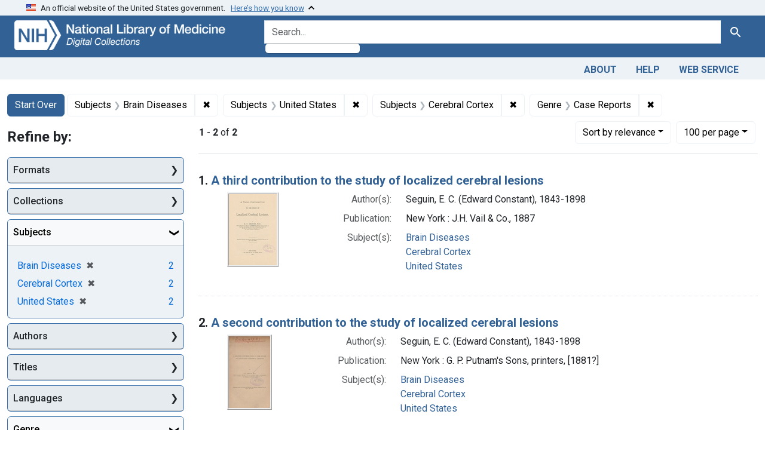

--- FILE ---
content_type: text/html; charset=utf-8
request_url: https://collections.nlm.nih.gov/?f%5Bdrep2.subjectAggregate%5D%5B%5D=Brain+Diseases&f%5Bdrep2.subjectAggregate%5D%5B%5D=United+States&f%5Bdrep2.subjectAggregate%5D%5B%5D=Cerebral+Cortex&f%5Bdrep2.subjectGenre%5D%5B%5D=Case+Reports&f%5BdrepX.yearStartInt%5D%5B%5D=1887&per_page=100&sort=score+desc
body_size: 52442
content:

<!DOCTYPE html>
<html class="no-js" lang="en">
  <head>
    <meta charset="utf-8">
    <meta http-equiv="Content-Type" content="text/html; charset=utf-8">
    <meta name="viewport" content="width=device-width, initial-scale=1, shrink-to-fit=no">

    <title>Subjects: 3 selected / Genre: Case Reports - Digital Collections - National Library of Medicine Search Results</title>
    <script>
      document.querySelector('html').classList.remove('no-js');
    </script>
    <link href="https://collections.nlm.nih.gov/catalog/opensearch.xml" title="Digital Collections - National Library of Medicine" type="application/opensearchdescription+xml" rel="search" />
    <link rel="icon" type="image/x-icon" href="/assets/favicon-b8c01de62c74f0e46699ba411684c7102e20d583c37508a74752f5a737bd2a5c.ico" />
    <link rel="stylesheet" href="/assets/application-624872d75f01824887c553dc7f60b048da745266d14aa4fd754b4ca320e60de9.css" media="all" data-turbo-track="reload" />
      <script type="importmap" data-turbo-track="reload">{
  "imports": {
    "application": "/assets/application-1c4b701ec375046d9dcd62cbb577df29fd0bcd06fb8f2e5d3da4edef1f0b76e4.js",
    "@hotwired/turbo-rails": "/assets/turbo.min-c85b4c5406dd49df1f63e03a5b07120d39cc3e33bc2448f5e926b80514f9dfc8.js",
    "@hotwired/stimulus": "/assets/stimulus.min-dd364f16ec9504dfb72672295637a1c8838773b01c0b441bd41008124c407894.js",
    "@hotwired/stimulus-loading": "/assets/stimulus-loading-3576ce92b149ad5d6959438c6f291e2426c86df3b874c525b30faad51b0d96b3.js",
    "@github/auto-complete-element": "https://cdn.skypack.dev/@github/auto-complete-element",
    "@popperjs/core": "https://ga.jspm.io/npm:@popperjs/core@2.11.6/dist/umd/popper.min.js",
    "bootstrap": "https://ga.jspm.io/npm:bootstrap@5.2.2/dist/js/bootstrap.js",
    "chart.js": "https://ga.jspm.io/npm:chart.js@4.2.0/dist/chart.js",
    "@kurkle/color": "https://ga.jspm.io/npm:@kurkle/color@0.3.2/dist/color.esm.js",
    "blacklight/bookmark_toggle": "/assets/blacklight/bookmark_toggle-97b6e8357b4b80f49f7978d752d5b6e7e7f728fe9415742ab71b74418d689fad.js",
    "blacklight/button_focus": "/assets/blacklight/button_focus-9e15a08a7a1886d78f54ed5d25655a8a07a535dcdd4de584da5c6c6d47e4188c.js",
    "blacklight/checkbox_submit": "/assets/blacklight/checkbox_submit-7487e8aab30e3b1509ab58ee473b9a886d755332ade14642ecd98b4cff0c72ef.js",
    "blacklight/core": "/assets/blacklight/core-65db34d8f13f026bcc00abf2dc79a6d61c981f588e6e43b8ea002108656b0ae2.js",
    "blacklight": "/assets/blacklight/index-267e64c5525f71bbc998c7dcc67340a3a40ae3464988e067f0a65d7a8f5f58b3.js",
    "blacklight/modal": "/assets/blacklight/modal-68610e6a319400c036afd544e8c05c9d5cf1b64c06ec2f06c0e94e3952366553.js",
    "blacklight/modalForm": "/assets/blacklight/modalForm-02d8c117d37bf34110a491a76d0889980cb960ebfe1c1c2445e9de64e8637fee.js",
    "blacklight/search_context": "/assets/blacklight/search_context-73898e17aacbe00701917cb30c8edf9f3294ca3fa857f99e393bde1000dc4984.js",
    "blacklight-range-limit": "/assets/blacklight-range-limit/index-c720a19fcc320a3b6c8c7d971ec8b00fd470d7478346681356d611777b93f295.js",
    "controllers/application": "/assets/controllers/application-368d98631bccbf2349e0d4f8269afb3fe9625118341966de054759d96ea86c7e.js",
    "controllers/hello_controller": "/assets/controllers/hello_controller-549135e8e7c683a538c3d6d517339ba470fcfb79d62f738a0a089ba41851a554.js",
    "controllers": "/assets/controllers/index-2db729dddcc5b979110e98de4b6720f83f91a123172e87281d5a58410fc43806.js"
  }
}</script>
<link rel="modulepreload" href="/assets/application-1c4b701ec375046d9dcd62cbb577df29fd0bcd06fb8f2e5d3da4edef1f0b76e4.js">
<link rel="modulepreload" href="/assets/turbo.min-c85b4c5406dd49df1f63e03a5b07120d39cc3e33bc2448f5e926b80514f9dfc8.js">
<link rel="modulepreload" href="/assets/stimulus.min-dd364f16ec9504dfb72672295637a1c8838773b01c0b441bd41008124c407894.js">
<link rel="modulepreload" href="/assets/stimulus-loading-3576ce92b149ad5d6959438c6f291e2426c86df3b874c525b30faad51b0d96b3.js">
<link rel="modulepreload" href="https://cdn.skypack.dev/@github/auto-complete-element">
<link rel="modulepreload" href="https://ga.jspm.io/npm:@popperjs/core@2.11.6/dist/umd/popper.min.js">
<link rel="modulepreload" href="https://ga.jspm.io/npm:bootstrap@5.2.2/dist/js/bootstrap.js">
<link rel="modulepreload" href="https://ga.jspm.io/npm:chart.js@4.2.0/dist/chart.js">
<link rel="modulepreload" href="https://ga.jspm.io/npm:@kurkle/color@0.3.2/dist/color.esm.js">
<link rel="modulepreload" href="/assets/blacklight/bookmark_toggle-97b6e8357b4b80f49f7978d752d5b6e7e7f728fe9415742ab71b74418d689fad.js">
<link rel="modulepreload" href="/assets/blacklight/button_focus-9e15a08a7a1886d78f54ed5d25655a8a07a535dcdd4de584da5c6c6d47e4188c.js">
<link rel="modulepreload" href="/assets/blacklight/checkbox_submit-7487e8aab30e3b1509ab58ee473b9a886d755332ade14642ecd98b4cff0c72ef.js">
<link rel="modulepreload" href="/assets/blacklight/core-65db34d8f13f026bcc00abf2dc79a6d61c981f588e6e43b8ea002108656b0ae2.js">
<link rel="modulepreload" href="/assets/blacklight/index-267e64c5525f71bbc998c7dcc67340a3a40ae3464988e067f0a65d7a8f5f58b3.js">
<link rel="modulepreload" href="/assets/blacklight/modal-68610e6a319400c036afd544e8c05c9d5cf1b64c06ec2f06c0e94e3952366553.js">
<link rel="modulepreload" href="/assets/blacklight/modalForm-02d8c117d37bf34110a491a76d0889980cb960ebfe1c1c2445e9de64e8637fee.js">
<link rel="modulepreload" href="/assets/blacklight/search_context-73898e17aacbe00701917cb30c8edf9f3294ca3fa857f99e393bde1000dc4984.js">
<link rel="modulepreload" href="/assets/blacklight-range-limit/index-c720a19fcc320a3b6c8c7d971ec8b00fd470d7478346681356d611777b93f295.js">
<link rel="modulepreload" href="/assets/controllers/application-368d98631bccbf2349e0d4f8269afb3fe9625118341966de054759d96ea86c7e.js">
<link rel="modulepreload" href="/assets/controllers/hello_controller-549135e8e7c683a538c3d6d517339ba470fcfb79d62f738a0a089ba41851a554.js">
<link rel="modulepreload" href="/assets/controllers/index-2db729dddcc5b979110e98de4b6720f83f91a123172e87281d5a58410fc43806.js">
<script type="module">import "application"</script>
    <script src="https://code.jquery.com/jquery-3.7.1.min.js"></script>
    <meta name="csrf-param" content="authenticity_token" />
<meta name="csrf-token" content="JXLI4mYETEgxjkrhwQQkdrEdkBgI4cShbgZK1n4kBg1Q14YM1eE9PGqzgdY1rFSwTw_a1Tgebi-B3kLvopfYcg" />
      <meta name="totalResults" content="2" />
<meta name="startIndex" content="0" />
<meta name="itemsPerPage" content="100" />

  <link rel="alternate" type="application/rss+xml" title="RSS for results" href="/catalog.rss?f%5Bdrep2.subjectAggregate%5D%5B%5D=Brain+Diseases&amp;f%5Bdrep2.subjectAggregate%5D%5B%5D=United+States&amp;f%5Bdrep2.subjectAggregate%5D%5B%5D=Cerebral+Cortex&amp;f%5Bdrep2.subjectGenre%5D%5B%5D=Case+Reports&amp;per_page=100&amp;sort=score+desc" />
  <link rel="alternate" type="application/atom+xml" title="Atom for results" href="/catalog.atom?f%5Bdrep2.subjectAggregate%5D%5B%5D=Brain+Diseases&amp;f%5Bdrep2.subjectAggregate%5D%5B%5D=United+States&amp;f%5Bdrep2.subjectAggregate%5D%5B%5D=Cerebral+Cortex&amp;f%5Bdrep2.subjectGenre%5D%5B%5D=Case+Reports&amp;per_page=100&amp;sort=score+desc" />
  <link rel="alternate" type="application/json" title="JSON" href="/catalog.json?f%5Bdrep2.subjectAggregate%5D%5B%5D=Brain+Diseases&amp;f%5Bdrep2.subjectAggregate%5D%5B%5D=United+States&amp;f%5Bdrep2.subjectAggregate%5D%5B%5D=Cerebral+Cortex&amp;f%5Bdrep2.subjectGenre%5D%5B%5D=Case+Reports&amp;per_page=100&amp;sort=score+desc" />


	<!-- Google Tag Manager -->
	<script>(function(w,d,s,l,i){w[l]=w[l]||[];w[l].push({'gtm.start': new Date().getTime(),event:'gtm.js'});var f=d.getElementsByTagName(s)[0], j=d.createElement(s),dl=l!='dataLayer'?'&l='+l:'';j.async=true;j.src='//www.googletagmanager.com/gtm.js?id='+i+dl;f.parentNode.insertBefore(j,f);})(window,document,'script','dataLayer','GTM-MT6MLL');</script>
	<!-- End Google Tag Manager -->
	
	<!-- json Structured Metadata -->
	
  </head>
  <body class="blacklight-catalog blacklight-catalog-index">
	<!-- Google Tag Manager -->
	<noscript><iframe src="//www.googletagmanager.com/ns.html?id=GTM-MT6MLL" height="0" width="0" style="display:none;visibility:hidden" title="googletagmanager"></iframe></noscript>
	<!-- End Google Tag Manager -->
    <nav id="skip-link" role="navigation" aria-label="Skip links">
      <a class="element-invisible element-focusable rounded-bottom py-2 px-3" data-turbolinks="false" href="#search_field">Skip to search</a>
      <a class="element-invisible element-focusable rounded-bottom py-2 px-3" data-turbolinks="false" href="#main-container">Skip to main content</a>
          <a class="element-invisible element-focusable rounded-bottom py-2 px-3" data-turbolinks="false" href="#documents">Skip to first result</a>

    </nav>
    <section class="govt-banner">
  <div class="container-fluid bg-secondary">
    <div class="container">
      <div class="accordion" id="uswdsbanner">
        <div class="accordion-item">
          <h2 class="accordion-header mb-0" id="headingOne">
            <button class="accordion-button shadow-none collapsed" type="button" data-bs-toggle="collapse" data-bs-target="#collapseOne" aria-expanded="true" aria-controls="collapseOne">
              <small> An official website of the United States government. &nbsp; <span class="bluelink">Here’s how you know</span></small>
            </button>
          </h2>
          <div id="collapseOne" class="accordion-collapse collapse" aria-labelledby="headingOne" data-bs-parent="#uswdsbanner">
            <div class="accordion-body">
              <div class="row">
                <div class="col-lg-6 col-md-12 col-12">
                  <p>
                    <img src="/icon-dot-gov.svg" class="img-fluid float-start pe-2 pb-4" alt="Govt building">
                    <strong>Official websites use .gov</strong>
                    <br> A <strong>.gov </strong>website belongs to an official government organization in the United States.
                  </p>
                </div>
                <div class="col-lg-6 col-md-12 col-12">
                  <p>
                    <img src="/icon-https.svg" class="img-fluid float-start pe-2 pb-4" alt="Secure accsess">
                    <strong>Secure .gov websites use HTTPS</strong>
                    <br> A <strong>lock ( <span class="icon-lock">
                        <svg xmlns="http://www.w3.org/2000/svg" width="14" height="16" viewBox="0 0 52 64" class="usa-banner__lock-image" role="img" aria-labelledby="banner-lock-title-default banner-lock-description-default" focusable="false">
                          <title id="banner-lock-title-default">Lock</title>
                          <desc id="banner-lock-description-default">A locked padlock</desc>
                          <path fill="#000000" fill-rule="evenodd" d="M26 0c10.493 0 19 8.507 19 19v9h3a4 4 0 0 1 4 4v28a4 4 0 0 1-4 4H4a4 4 0 0 1-4-4V32a4 4 0 0 1 4-4h3v-9C7 8.507 15.507 0 26 0zm0 8c-5.979 0-10.843 4.77-10.996 10.712L15 19v9h22v-9c0-6.075-4.925-11-11-11z" />
                        </svg>
                      </span> ) </strong> or <strong>https://</strong> means you’ve safely connected to the .gov website. Share sensitive information only on official, secure websites.
                  </p>
                </div>
              </div>
            </div>
          </div>
        </div>
      </div>
    </div>
  </div>
</section>

<div class="container-fluid bg-primary">
  <div class="container branding">	
    <div class="row py-2">
      <div class="col-lg-4 col-md-5 mb-1">
        <a href="/" id="anch_0"><img src="/images/digital_collections_white.png" class="img-fluid" alt="NLM Digital Collections"></a>
      </div>
      <div class="col-lg-8 col-md-7 ">
        <form class="search-query-form" action="https://collections.nlm.nih.gov/" accept-charset="UTF-8" method="get">
  <input type="hidden" name="per_page" value="100" autocomplete="off" />
<input type="hidden" name="sort" value="score desc" autocomplete="off" />
<input type="hidden" name="f[drep2.subjectAggregate][]" value="Brain Diseases" autocomplete="off" />
<input type="hidden" name="f[drep2.subjectAggregate][]" value="United States" autocomplete="off" />
<input type="hidden" name="f[drep2.subjectAggregate][]" value="Cerebral Cortex" autocomplete="off" />
<input type="hidden" name="f[drep2.subjectGenre][]" value="Case Reports" autocomplete="off" />
  <div class="input-group">
    

      <input value="all_fields" autocomplete="off" type="hidden" name="search_field" id="search_field" />

    <label class="sr-only visually-hidden" for="q">search for</label>
      <auto-complete src="/catalog/suggest" for="autocomplete-popup" class="search-autocomplete-wrapper">
        <input placeholder="Search..." class="search-q q form-control rounded-left" aria-label="search for" aria-autocomplete="list" aria-controls="autocomplete-popup" type="search" name="q" id="q" />
        <ul id="autocomplete-popup" role="listbox" aria-label="search for"></ul>
      </auto-complete>

    
    <button class="btn btn-primary search-btn" type="submit" id="search"><span class="visually-hidden-sm me-sm-1 submit-search-text">Search</span><span class="blacklight-icons blacklight-icons-"><svg xmlns="http://www.w3.org/2000/svg" fill="currentColor" aria-hidden="true" width="24" height="24" viewBox="0 0 24 24">
  <path fill="none" d="M0 0h24v24H0V0z"/><path d="M15.5 14h-.79l-.28-.27C15.41 12.59 16 11.11 16 9.5 16 5.91 13.09 3 9.5 3S3 5.91 3 9.5 5.91 16 9.5 16c1.61 0 3.09-.59 4.23-1.57l.27.28v.79l5 4.99L20.49 19l-4.99-5zm-6 0C7.01 14 5 11.99 5 9.5S7.01 5 9.5 5 14 7.01 14 9.5 11.99 14 9.5 14z"/>
</svg>
</span></button>
  </div>
</form>

      </div>
    </div>
  </div>
</div>

<div class="container-fluid bg-secondary">
  <div class="container">
	<nav class="navbar navbar-expand navbar-light p-1">
      <ul class="navbar-nav ms-auto">
        <li class="nav-item"><a class="nav-link" href="/about">About</a></li>
        <li class="nav-item"><a class="nav-link" href="/help">Help</a></li>
        <li class="nav-item"><a class="nav-link" href="/web_service">Web Service</a></li>
      </ul>
    </nav>
  </div>  
</div>

    <main id="main-container" class="container mt-4" role="main" aria-label="Main content">
        <h1 class="sr-only visually-hidden top-content-title">Search</h1>


  <div id="appliedParams" class="clearfix constraints-container">
    <h2 class="sr-only visually-hidden">Search Constraints</h2>

  <a class="catalog_startOverLink btn btn-primary" href="/">Start Over</a>

    <span class="constraints-label sr-only visually-hidden">You searched for:</span>
    

    <span class="btn-group applied-filter constraint filter filter-drep2-subjectaggregate">
  <span class="constraint-value btn btn-outline-secondary">
      <span class="filter-name">Subjects</span>
      <span class="filter-value" title="Brain Diseases">Brain Diseases</span>
  </span>
    <a class="btn btn-outline-secondary remove" href="https://collections.nlm.nih.gov/?f%5Bdrep2.subjectAggregate%5D%5B%5D=United+States&amp;f%5Bdrep2.subjectAggregate%5D%5B%5D=Cerebral+Cortex&amp;f%5Bdrep2.subjectGenre%5D%5B%5D=Case+Reports&amp;per_page=100&amp;sort=score+desc">
      <span class="remove-icon" aria-hidden="true">✖</span>
      <span class="sr-only visually-hidden">
        Remove constraint Subjects: Brain Diseases
      </span>
</a></span>

<span class="btn-group applied-filter constraint filter filter-drep2-subjectaggregate">
  <span class="constraint-value btn btn-outline-secondary">
      <span class="filter-name">Subjects</span>
      <span class="filter-value" title="United States">United States</span>
  </span>
    <a class="btn btn-outline-secondary remove" href="https://collections.nlm.nih.gov/?f%5Bdrep2.subjectAggregate%5D%5B%5D=Brain+Diseases&amp;f%5Bdrep2.subjectAggregate%5D%5B%5D=Cerebral+Cortex&amp;f%5Bdrep2.subjectGenre%5D%5B%5D=Case+Reports&amp;per_page=100&amp;sort=score+desc">
      <span class="remove-icon" aria-hidden="true">✖</span>
      <span class="sr-only visually-hidden">
        Remove constraint Subjects: United States
      </span>
</a></span>

<span class="btn-group applied-filter constraint filter filter-drep2-subjectaggregate">
  <span class="constraint-value btn btn-outline-secondary">
      <span class="filter-name">Subjects</span>
      <span class="filter-value" title="Cerebral Cortex">Cerebral Cortex</span>
  </span>
    <a class="btn btn-outline-secondary remove" href="https://collections.nlm.nih.gov/?f%5Bdrep2.subjectAggregate%5D%5B%5D=Brain+Diseases&amp;f%5Bdrep2.subjectAggregate%5D%5B%5D=United+States&amp;f%5Bdrep2.subjectGenre%5D%5B%5D=Case+Reports&amp;per_page=100&amp;sort=score+desc">
      <span class="remove-icon" aria-hidden="true">✖</span>
      <span class="sr-only visually-hidden">
        Remove constraint Subjects: Cerebral Cortex
      </span>
</a></span>

<span class="btn-group applied-filter constraint filter filter-drep2-subjectgenre">
  <span class="constraint-value btn btn-outline-secondary">
      <span class="filter-name">Genre</span>
      <span class="filter-value" title="Case Reports">Case Reports</span>
  </span>
    <a class="btn btn-outline-secondary remove" href="https://collections.nlm.nih.gov/?f%5Bdrep2.subjectAggregate%5D%5B%5D=Brain+Diseases&amp;f%5Bdrep2.subjectAggregate%5D%5B%5D=United+States&amp;f%5Bdrep2.subjectAggregate%5D%5B%5D=Cerebral+Cortex&amp;per_page=100&amp;sort=score+desc">
      <span class="remove-icon" aria-hidden="true">✖</span>
      <span class="sr-only visually-hidden">
        Remove constraint Genre: Case Reports
      </span>
</a></span>



</div>



      <div class="row">
  <div class="col-md-12">
    <div id="main-flashes">
      <div class="flash_messages">
    
    
    
    
</div>

    </div>
  </div>
</div>


      <div class="row">
            <section id="content" class="col-lg-9 order-last" aria-label="search results">
        





<div id="sortAndPerPage" class="sort-pagination d-md-flex justify-content-between" role="navigation" aria-label="Results navigation">
  <section class="paginate-section">
      <div class="page-links">
      <span class="page-entries">
        <strong>1</strong> - <strong>2</strong> of <strong>2</strong>
      </span>
    </div> 

</section>

  <div class="search-widgets">
        <div id="sort-dropdown" class="btn-group sort-dropdown">
  <button name="button" type="submit" class="btn btn-outline-secondary dropdown-toggle" aria-expanded="false" data-toggle="dropdown" data-bs-toggle="dropdown">Sort<span class="d-none d-sm-inline"> by relevance</span><span class="caret"></span></button>

  <div class="dropdown-menu" role="menu">
      <a class="dropdown-item active" role="menuitem" aria-current="page" href="/?f%5Bdrep2.subjectAggregate%5D%5B%5D=Brain+Diseases&amp;f%5Bdrep2.subjectAggregate%5D%5B%5D=United+States&amp;f%5Bdrep2.subjectAggregate%5D%5B%5D=Cerebral+Cortex&amp;f%5Bdrep2.subjectGenre%5D%5B%5D=Case+Reports&amp;per_page=100&amp;sort=score+desc">relevance</a>
      <a class="dropdown-item " role="menuitem" href="/?f%5Bdrep2.subjectAggregate%5D%5B%5D=Brain+Diseases&amp;f%5Bdrep2.subjectAggregate%5D%5B%5D=United+States&amp;f%5Bdrep2.subjectAggregate%5D%5B%5D=Cerebral+Cortex&amp;f%5Bdrep2.subjectGenre%5D%5B%5D=Case+Reports&amp;per_page=100&amp;sort=drep3.titleSortForm+asc">title</a>
  </div>
</div>



        <span class="sr-only visually-hidden">Number of results to display per page</span>
  <div id="per_page-dropdown" class="btn-group per_page-dropdown">
  <button name="button" type="submit" class="btn btn-outline-secondary dropdown-toggle" aria-expanded="false" data-toggle="dropdown" data-bs-toggle="dropdown">100<span class="sr-only visually-hidden"> per page</span><span class="d-none d-sm-inline"> per page</span><span class="caret"></span></button>

  <div class="dropdown-menu" role="menu">
      <a class="dropdown-item " role="menuitem" href="/?f%5Bdrep2.subjectAggregate%5D%5B%5D=Brain+Diseases&amp;f%5Bdrep2.subjectAggregate%5D%5B%5D=United+States&amp;f%5Bdrep2.subjectAggregate%5D%5B%5D=Cerebral+Cortex&amp;f%5Bdrep2.subjectGenre%5D%5B%5D=Case+Reports&amp;per_page=10&amp;sort=score+desc">10<span class="sr-only visually-hidden"> per page</span></a>
      <a class="dropdown-item " role="menuitem" href="/?f%5Bdrep2.subjectAggregate%5D%5B%5D=Brain+Diseases&amp;f%5Bdrep2.subjectAggregate%5D%5B%5D=United+States&amp;f%5Bdrep2.subjectAggregate%5D%5B%5D=Cerebral+Cortex&amp;f%5Bdrep2.subjectGenre%5D%5B%5D=Case+Reports&amp;per_page=20&amp;sort=score+desc">20<span class="sr-only visually-hidden"> per page</span></a>
      <a class="dropdown-item " role="menuitem" href="/?f%5Bdrep2.subjectAggregate%5D%5B%5D=Brain+Diseases&amp;f%5Bdrep2.subjectAggregate%5D%5B%5D=United+States&amp;f%5Bdrep2.subjectAggregate%5D%5B%5D=Cerebral+Cortex&amp;f%5Bdrep2.subjectGenre%5D%5B%5D=Case+Reports&amp;per_page=50&amp;sort=score+desc">50<span class="sr-only visually-hidden"> per page</span></a>
      <a class="dropdown-item active" role="menuitem" aria-current="page" href="/?f%5Bdrep2.subjectAggregate%5D%5B%5D=Brain+Diseases&amp;f%5Bdrep2.subjectAggregate%5D%5B%5D=United+States&amp;f%5Bdrep2.subjectAggregate%5D%5B%5D=Cerebral+Cortex&amp;f%5Bdrep2.subjectGenre%5D%5B%5D=Case+Reports&amp;per_page=100&amp;sort=score+desc">100<span class="sr-only visually-hidden"> per page</span></a>
  </div>
</div>


      

</div>
</div>


<h2 class="sr-only visually-hidden">Search Results</h2>

  <div id="documents" class="documents-list">
  <article data-document-id="nlm-nlmuid-101311043-bk" data-document-counter="1" itemscope="itemscope" itemtype="http://schema.org/Thing" class="document document-position-1">
  
    <div class="document-main-section">
      <header class="documentHeader row">
  <h3 class="index_title document-title-heading col">

    <span class="document-counter">1. </span><a data-context-href="/catalog/nlm:nlmuid-101311043-bk/track?counter=1&amp;document_id=nlm%3Anlmuid-101311043-bk&amp;per_page=100&amp;search_id=518952" data-context-method="post" itemprop="name" href="/catalog/nlm:nlmuid-101311043-bk">A third contribution to the study of localized cerebral lesions</a>
</h3>
    
</header>

      
  <div class="document-thumbnail">
    <a data-context-href="/catalog/nlm:nlmuid-101311043-bk/track?counter=1&amp;document_id=nlm%3Anlmuid-101311043-bk&amp;per_page=100&amp;search_id=518952" data-context-method="post" aria-hidden="true" tabindex="-1" href="/catalog/nlm:nlmuid-101311043-bk"><img alt="nlm:nlmuid-101311043-bk" src="/thumb/nlm:nlmuid-101311043-bk" /></a>
  </div>

      
      
      
<dl class="document-metadata dl-invert row">    <dt class="blacklight-drep2-authoraggregate col-md-3">    Author(s):
</dt>
  <dd class="col-md-9 blacklight-drep2-authoraggregate">    Seguin, E. C. (Edward Constant), 1843-1898
</dd>

    <dt class="blacklight-drep2-pubconcat col-md-3">    Publication:
</dt>
  <dd class="col-md-9 blacklight-drep2-pubconcat">    New York : J.H. Vail &amp; Co., 1887
</dd>

    <dt class="blacklight-drep2-subjectaggregate col-md-3">    Subject(s):
</dt>
  <dd class="col-md-9 blacklight-drep2-subjectaggregate">    <a href="/?f%5Bdrep2.subjectAggregate%5D%5B%5D=Brain+Diseases">Brain Diseases</a><br/><a href="/?f%5Bdrep2.subjectAggregate%5D%5B%5D=Cerebral+Cortex">Cerebral Cortex</a><br/><a href="/?f%5Bdrep2.subjectAggregate%5D%5B%5D=United+States">United States</a>
</dd>

</dl>


        
    </div>

  
</article><article data-document-id="nlm-nlmuid-101313651-bk" data-document-counter="2" itemscope="itemscope" itemtype="http://schema.org/Thing" class="document document-position-2">
  
    <div class="document-main-section">
      <header class="documentHeader row">
  <h3 class="index_title document-title-heading col">

    <span class="document-counter">2. </span><a data-context-href="/catalog/nlm:nlmuid-101313651-bk/track?counter=2&amp;document_id=nlm%3Anlmuid-101313651-bk&amp;per_page=100&amp;search_id=518952" data-context-method="post" itemprop="name" href="/catalog/nlm:nlmuid-101313651-bk">A second contribution to the study of localized cerebral lesions</a>
</h3>
    
</header>

      
  <div class="document-thumbnail">
    <a data-context-href="/catalog/nlm:nlmuid-101313651-bk/track?counter=2&amp;document_id=nlm%3Anlmuid-101313651-bk&amp;per_page=100&amp;search_id=518952" data-context-method="post" aria-hidden="true" tabindex="-1" href="/catalog/nlm:nlmuid-101313651-bk"><img alt="nlm:nlmuid-101313651-bk" src="/thumb/nlm:nlmuid-101313651-bk" /></a>
  </div>

      
      
      
<dl class="document-metadata dl-invert row">    <dt class="blacklight-drep2-authoraggregate col-md-3">    Author(s):
</dt>
  <dd class="col-md-9 blacklight-drep2-authoraggregate">    Seguin, E. C. (Edward Constant), 1843-1898
</dd>

    <dt class="blacklight-drep2-pubconcat col-md-3">    Publication:
</dt>
  <dd class="col-md-9 blacklight-drep2-pubconcat">    New York : G. P. Putnam&#39;s Sons, printers, [1881?]
</dd>

    <dt class="blacklight-drep2-subjectaggregate col-md-3">    Subject(s):
</dt>
  <dd class="col-md-9 blacklight-drep2-subjectaggregate">    <a href="/?f%5Bdrep2.subjectAggregate%5D%5B%5D=Brain+Diseases">Brain Diseases</a><br/><a href="/?f%5Bdrep2.subjectAggregate%5D%5B%5D=Cerebral+Cortex">Cerebral Cortex</a><br/><a href="/?f%5Bdrep2.subjectAggregate%5D%5B%5D=United+States">United States</a>
</dd>

</dl>


        
    </div>

  
</article>
</div>





    </section>

    <section id="sidebar" class="page-sidebar col-lg-3 order-first" aria-label="limit your search">
            <div id="facets" class="facets sidenav facets-toggleable-md">
  <div class="facets-header">
    <h2 class="facets-heading">Refine by:</h2>

    <button class="navbar-toggler navbar-toggler-right" type="button" data-toggle="collapse" data-target="#facet-panel-collapse" data-bs-toggle="collapse" data-bs-target="#facet-panel-collapse" aria-controls="facet-panel-collapse" aria-expanded="false" aria-label="Toggle facets">
      <span data-show-label>Show facets</span>
      <span data-hide-label>Hide facets</span>
</button>  </div>

  <div id="facet-panel-collapse" class="facets-collapse collapse">
          <div class="card facet-limit blacklight-drep2.format ">
  <h3 class="card-header p-0 facet-field-heading" id="facet-drep2-format-header">
    <button
      type="button"
      class="btn w-100 d-block btn-block p-2 text-start text-left collapse-toggle collapsed"
      data-toggle="collapse"
      data-bs-toggle="collapse"
      data-target="#facet-drep2-format"
      data-bs-target="#facet-drep2-format"
      aria-expanded="false"
    >
          Formats

    </button>
  </h3>
  <div id="facet-drep2-format" aria-labelledby="facet-drep2-format-header" class="panel-collapse facet-content collapse ">
    <div class="card-body">
          
    <ul class="facet-values list-unstyled">
      <li><span class="facet-label"><a class="facet-select" rel="nofollow" href="/?f%5Bdrep2.format%5D%5B%5D=Text&amp;f%5Bdrep2.subjectAggregate%5D%5B%5D=Brain+Diseases&amp;f%5Bdrep2.subjectAggregate%5D%5B%5D=United+States&amp;f%5Bdrep2.subjectAggregate%5D%5B%5D=Cerebral+Cortex&amp;f%5Bdrep2.subjectGenre%5D%5B%5D=Case+Reports&amp;per_page=100&amp;sort=score+desc">Text</a></span><span class="facet-count">2</span></li>
    </ul>


    </div>
  </div>
</div>
<div class="card facet-limit blacklight-drep2.isMemberOfCollection ">
  <h3 class="card-header p-0 facet-field-heading" id="facet-drep2-ismemberofcollection-header">
    <button
      type="button"
      class="btn w-100 d-block btn-block p-2 text-start text-left collapse-toggle collapsed"
      data-toggle="collapse"
      data-bs-toggle="collapse"
      data-target="#facet-drep2-ismemberofcollection"
      data-bs-target="#facet-drep2-ismemberofcollection"
      aria-expanded="false"
    >
          Collections

    </button>
  </h3>
  <div id="facet-drep2-ismemberofcollection" aria-labelledby="facet-drep2-ismemberofcollection-header" class="panel-collapse facet-content collapse ">
    <div class="card-body">
          
    <ul class="facet-values list-unstyled">
      <li><span class="facet-label"><a class="facet-select" rel="nofollow" href="/?f%5Bdrep2.isMemberOfCollection%5D%5B%5D=DREPMIA&amp;f%5Bdrep2.subjectAggregate%5D%5B%5D=Brain+Diseases&amp;f%5Bdrep2.subjectAggregate%5D%5B%5D=United+States&amp;f%5Bdrep2.subjectAggregate%5D%5B%5D=Cerebral+Cortex&amp;f%5Bdrep2.subjectGenre%5D%5B%5D=Case+Reports&amp;per_page=100&amp;sort=score+desc">Medicine in the Americas, 1610-1920</a></span><span class="facet-count">2</span></li>
    </ul>


    </div>
  </div>
</div>
<div class="card facet-limit blacklight-drep2.subjectAggregate facet-limit-active">
  <h3 class="card-header p-0 facet-field-heading" id="facet-drep2-subjectaggregate-header">
    <button
      type="button"
      class="btn w-100 d-block btn-block p-2 text-start text-left collapse-toggle "
      data-toggle="collapse"
      data-bs-toggle="collapse"
      data-target="#facet-drep2-subjectaggregate"
      data-bs-target="#facet-drep2-subjectaggregate"
      aria-expanded="true"
    >
          Subjects

    </button>
  </h3>
  <div id="facet-drep2-subjectaggregate" aria-labelledby="facet-drep2-subjectaggregate-header" class="panel-collapse facet-content collapse show">
    <div class="card-body">
          
    <ul class="facet-values list-unstyled">
      <li><span class="facet-label"><span class="selected">Brain Diseases</span><a class="remove" rel="nofollow" href="https://collections.nlm.nih.gov/?f%5Bdrep2.subjectAggregate%5D%5B%5D=United+States&amp;f%5Bdrep2.subjectAggregate%5D%5B%5D=Cerebral+Cortex&amp;f%5Bdrep2.subjectGenre%5D%5B%5D=Case+Reports&amp;per_page=100&amp;sort=score+desc"><span class="remove-icon" aria-hidden="true">✖</span><span class="sr-only visually-hidden">[remove]</span></a></span><span class="selected facet-count">2</span></li><li><span class="facet-label"><span class="selected">Cerebral Cortex</span><a class="remove" rel="nofollow" href="https://collections.nlm.nih.gov/?f%5Bdrep2.subjectAggregate%5D%5B%5D=Brain+Diseases&amp;f%5Bdrep2.subjectAggregate%5D%5B%5D=United+States&amp;f%5Bdrep2.subjectGenre%5D%5B%5D=Case+Reports&amp;per_page=100&amp;sort=score+desc"><span class="remove-icon" aria-hidden="true">✖</span><span class="sr-only visually-hidden">[remove]</span></a></span><span class="selected facet-count">2</span></li><li><span class="facet-label"><span class="selected">United States</span><a class="remove" rel="nofollow" href="https://collections.nlm.nih.gov/?f%5Bdrep2.subjectAggregate%5D%5B%5D=Brain+Diseases&amp;f%5Bdrep2.subjectAggregate%5D%5B%5D=Cerebral+Cortex&amp;f%5Bdrep2.subjectGenre%5D%5B%5D=Case+Reports&amp;per_page=100&amp;sort=score+desc"><span class="remove-icon" aria-hidden="true">✖</span><span class="sr-only visually-hidden">[remove]</span></a></span><span class="selected facet-count">2</span></li>
    </ul>


    </div>
  </div>
</div>
<div class="card facet-limit blacklight-drep2.authorAggregate ">
  <h3 class="card-header p-0 facet-field-heading" id="facet-drep2-authoraggregate-header">
    <button
      type="button"
      class="btn w-100 d-block btn-block p-2 text-start text-left collapse-toggle collapsed"
      data-toggle="collapse"
      data-bs-toggle="collapse"
      data-target="#facet-drep2-authoraggregate"
      data-bs-target="#facet-drep2-authoraggregate"
      aria-expanded="false"
    >
          Authors

    </button>
  </h3>
  <div id="facet-drep2-authoraggregate" aria-labelledby="facet-drep2-authoraggregate-header" class="panel-collapse facet-content collapse ">
    <div class="card-body">
          
    <ul class="facet-values list-unstyled">
      <li><span class="facet-label"><a class="facet-select" rel="nofollow" href="/?f%5Bdrep2.authorAggregate%5D%5B%5D=Seguin%2C+E.+C.+%28Edward+Constant%29%2C+1843-1898&amp;f%5Bdrep2.subjectAggregate%5D%5B%5D=Brain+Diseases&amp;f%5Bdrep2.subjectAggregate%5D%5B%5D=United+States&amp;f%5Bdrep2.subjectAggregate%5D%5B%5D=Cerebral+Cortex&amp;f%5Bdrep2.subjectGenre%5D%5B%5D=Case+Reports&amp;per_page=100&amp;sort=score+desc">Seguin, E. C. (Edward Constant), 1843-1898</a></span><span class="facet-count">2</span></li>
    </ul>


    </div>
  </div>
</div>
<div class="card facet-limit blacklight-drep2.titleMain ">
  <h3 class="card-header p-0 facet-field-heading" id="facet-drep2-titlemain-header">
    <button
      type="button"
      class="btn w-100 d-block btn-block p-2 text-start text-left collapse-toggle collapsed"
      data-toggle="collapse"
      data-bs-toggle="collapse"
      data-target="#facet-drep2-titlemain"
      data-bs-target="#facet-drep2-titlemain"
      aria-expanded="false"
    >
          Titles

    </button>
  </h3>
  <div id="facet-drep2-titlemain" aria-labelledby="facet-drep2-titlemain-header" class="panel-collapse facet-content collapse ">
    <div class="card-body">
          
    <ul class="facet-values list-unstyled">
      <li><span class="facet-label"><a class="facet-select" rel="nofollow" href="/?f%5Bdrep2.subjectAggregate%5D%5B%5D=Brain+Diseases&amp;f%5Bdrep2.subjectAggregate%5D%5B%5D=United+States&amp;f%5Bdrep2.subjectAggregate%5D%5B%5D=Cerebral+Cortex&amp;f%5Bdrep2.subjectGenre%5D%5B%5D=Case+Reports&amp;f%5Bdrep2.titleMain%5D%5B%5D=A+second+contribution+to+the+study+of+localized+cerebral+lesions&amp;per_page=100&amp;sort=score+desc">A second contribution to the study of localized cerebral lesions</a></span><span class="facet-count">1</span></li><li><span class="facet-label"><a class="facet-select" rel="nofollow" href="/?f%5Bdrep2.subjectAggregate%5D%5B%5D=Brain+Diseases&amp;f%5Bdrep2.subjectAggregate%5D%5B%5D=United+States&amp;f%5Bdrep2.subjectAggregate%5D%5B%5D=Cerebral+Cortex&amp;f%5Bdrep2.subjectGenre%5D%5B%5D=Case+Reports&amp;f%5Bdrep2.titleMain%5D%5B%5D=A+third+contribution+to+the+study+of+localized+cerebral+lesions&amp;per_page=100&amp;sort=score+desc">A third contribution to the study of localized cerebral lesions</a></span><span class="facet-count">1</span></li>
    </ul>


    </div>
  </div>
</div>
<div class="card facet-limit blacklight-drep2.language ">
  <h3 class="card-header p-0 facet-field-heading" id="facet-drep2-language-header">
    <button
      type="button"
      class="btn w-100 d-block btn-block p-2 text-start text-left collapse-toggle collapsed"
      data-toggle="collapse"
      data-bs-toggle="collapse"
      data-target="#facet-drep2-language"
      data-bs-target="#facet-drep2-language"
      aria-expanded="false"
    >
          Languages

    </button>
  </h3>
  <div id="facet-drep2-language" aria-labelledby="facet-drep2-language-header" class="panel-collapse facet-content collapse ">
    <div class="card-body">
          
    <ul class="facet-values list-unstyled">
      <li><span class="facet-label"><a class="facet-select" rel="nofollow" href="/?f%5Bdrep2.language%5D%5B%5D=English&amp;f%5Bdrep2.subjectAggregate%5D%5B%5D=Brain+Diseases&amp;f%5Bdrep2.subjectAggregate%5D%5B%5D=United+States&amp;f%5Bdrep2.subjectAggregate%5D%5B%5D=Cerebral+Cortex&amp;f%5Bdrep2.subjectGenre%5D%5B%5D=Case+Reports&amp;per_page=100&amp;sort=score+desc">English</a></span><span class="facet-count">2</span></li>
    </ul>


    </div>
  </div>
</div>
<div class="card facet-limit blacklight-drep2.subjectGenre facet-limit-active">
  <h3 class="card-header p-0 facet-field-heading" id="facet-drep2-subjectgenre-header">
    <button
      type="button"
      class="btn w-100 d-block btn-block p-2 text-start text-left collapse-toggle "
      data-toggle="collapse"
      data-bs-toggle="collapse"
      data-target="#facet-drep2-subjectgenre"
      data-bs-target="#facet-drep2-subjectgenre"
      aria-expanded="true"
    >
          Genre

    </button>
  </h3>
  <div id="facet-drep2-subjectgenre" aria-labelledby="facet-drep2-subjectgenre-header" class="panel-collapse facet-content collapse show">
    <div class="card-body">
          
    <ul class="facet-values list-unstyled">
      <li><span class="facet-label"><span class="selected">Case Reports</span><a class="remove" rel="nofollow" href="https://collections.nlm.nih.gov/?f%5Bdrep2.subjectAggregate%5D%5B%5D=Brain+Diseases&amp;f%5Bdrep2.subjectAggregate%5D%5B%5D=United+States&amp;f%5Bdrep2.subjectAggregate%5D%5B%5D=Cerebral+Cortex&amp;per_page=100&amp;sort=score+desc"><span class="remove-icon" aria-hidden="true">✖</span><span class="sr-only visually-hidden">[remove]</span></a></span><span class="selected facet-count">2</span></li><li><span class="facet-label"><a class="facet-select" rel="nofollow" href="/?f%5Bdrep2.subjectAggregate%5D%5B%5D=Brain+Diseases&amp;f%5Bdrep2.subjectAggregate%5D%5B%5D=United+States&amp;f%5Bdrep2.subjectAggregate%5D%5B%5D=Cerebral+Cortex&amp;f%5Bdrep2.subjectGenre%5D%5B%5D=Case+Reports&amp;f%5Bdrep2.subjectGenre%5D%5B%5D=Address&amp;per_page=100&amp;sort=score+desc">Address</a></span><span class="facet-count">1</span></li>
    </ul>


    </div>
  </div>
</div>
<div class="card facet-limit blacklight-drep2.rightsFacet ">
  <h3 class="card-header p-0 facet-field-heading" id="facet-drep2-rightsfacet-header">
    <button
      type="button"
      class="btn w-100 d-block btn-block p-2 text-start text-left collapse-toggle collapsed"
      data-toggle="collapse"
      data-bs-toggle="collapse"
      data-target="#facet-drep2-rightsfacet"
      data-bs-target="#facet-drep2-rightsfacet"
      aria-expanded="false"
    >
          Copyright

    </button>
  </h3>
  <div id="facet-drep2-rightsfacet" aria-labelledby="facet-drep2-rightsfacet-header" class="panel-collapse facet-content collapse ">
    <div class="card-body">
          
    <ul class="facet-values list-unstyled">
      <li><span class="facet-label"><a class="facet-select" rel="nofollow" href="/?f%5Bdrep2.rightsFacet%5D%5B%5D=Public+domain&amp;f%5Bdrep2.subjectAggregate%5D%5B%5D=Brain+Diseases&amp;f%5Bdrep2.subjectAggregate%5D%5B%5D=United+States&amp;f%5Bdrep2.subjectAggregate%5D%5B%5D=Cerebral+Cortex&amp;f%5Bdrep2.subjectGenre%5D%5B%5D=Case+Reports&amp;per_page=100&amp;sort=score+desc">Public domain</a></span><span class="facet-count">2</span></li>
    </ul>


    </div>
  </div>
</div>
<div class="card facet-limit blacklight-example_query_facet_field ">
  <h3 class="card-header p-0 facet-field-heading" id="facet-example_query_facet_field-header">
    <button
      type="button"
      class="btn w-100 d-block btn-block p-2 text-start text-left collapse-toggle collapsed"
      data-toggle="collapse"
      data-bs-toggle="collapse"
      data-target="#facet-example_query_facet_field"
      data-bs-target="#facet-example_query_facet_field"
      aria-expanded="false"
    >
          Dates by Range

    </button>
  </h3>
  <div id="facet-example_query_facet_field" aria-labelledby="facet-example_query_facet_field-header" class="panel-collapse facet-content collapse ">
    <div class="card-body">
          
    <ul class="facet-values list-unstyled">
      <li><span class="facet-label"><a class="facet-select" rel="nofollow" href="/?f%5Bdrep2.subjectAggregate%5D%5B%5D=Brain+Diseases&amp;f%5Bdrep2.subjectAggregate%5D%5B%5D=United+States&amp;f%5Bdrep2.subjectAggregate%5D%5B%5D=Cerebral+Cortex&amp;f%5Bdrep2.subjectGenre%5D%5B%5D=Case+Reports&amp;f%5Bexample_query_facet_field%5D%5B%5D=years_1850&amp;per_page=100&amp;sort=score+desc">1850-1899</a></span><span class="facet-count">2</span></li>
    </ul>


    </div>
  </div>
</div>
<div class="card facet-limit blacklight-drepX.yearStartInt ">
  <h3 class="card-header p-0 facet-field-heading" id="facet-drepx-yearstartint-header">
    <button
      type="button"
      class="btn w-100 d-block btn-block p-2 text-start text-left collapse-toggle collapsed"
      data-toggle="collapse"
      data-bs-toggle="collapse"
      data-target="#facet-drepx-yearstartint"
      data-bs-target="#facet-drepx-yearstartint"
      aria-expanded="false"
    >
          Publication Year

    </button>
  </h3>
  <div id="facet-drepx-yearstartint" aria-labelledby="facet-drepx-yearstartint-header" class="panel-collapse facet-content collapse ">
    <div class="card-body">
          <div class="limit_content range_limit drepX.yearStartInt-config blrl-plot-config"
        data-chart-enabled="true"
        data-chart-segment-border-color="rgb(54, 162, 235)"
        data-chart-segment-bg-color="rgba(54, 162, 235, 0.5)"
        data-textual-facets="true"
        data-textual-facets-collapsible="true"
        data-range-list-heading-localized="Range List"
    >

      <!-- no results profile if missing is selected -->
        <div class="chart-wrapper mb-3" data-chart-wrapper="true" style="display: none; position: relative; width: 100%; aspect-ratio: 2;">
        </div>

        <form class="range_limit_form range_drepX.yearStartInt d-flex justify-content-center" action="https://collections.nlm.nih.gov/" accept-charset="UTF-8" method="get">
  <input type="hidden" name="per_page" value="100" autocomplete="off" />
<input type="hidden" name="sort" value="score desc" autocomplete="off" />
<input type="hidden" name="f[drep2.subjectAggregate][]" value="Brain Diseases" autocomplete="off" />
<input type="hidden" name="f[drep2.subjectAggregate][]" value="United States" autocomplete="off" />
<input type="hidden" name="f[drep2.subjectAggregate][]" value="Cerebral Cortex" autocomplete="off" />
<input type="hidden" name="f[drep2.subjectGenre][]" value="Case Reports" autocomplete="off" />

  <div class="range-limit-input-group">
    <div class="d-flex justify-content-between align-items-end">
      <div class="d-flex flex-column mr-1 me-1">
  <label class="text-muted small mb-1" for="range_drepX.yearStartInt_begin">Begin</label>
  <input type="number" name="range[drepX.yearStartInt][begin]" id="range_drepX.yearStartInt_begin" value="1881" min="-2147483648" max="2147483648" class="form-control form-control-sm range_begin" />
</div>



      <div class="d-flex flex-column mr-1 me-1">
  <label class="text-muted small mb-1" for="range_drepX.yearStartInt_end">End</label>
  <input type="number" name="range[drepX.yearStartInt][end]" id="range_drepX.yearStartInt_end" value="1887" min="-2147483648" max="2147483648" class="form-control form-control-sm range_end" />
</div>


    </div>
    <div class="d-flex justify-content-end mt-2">
      <input type="submit" value="Apply limit" class="submit btn btn-sm btn-secondary" data-disable-with="Apply limit" />
    </div>
  </div>
</form>

          <div class="distribution chart_js">
            <!-- if we already fetched segments from solr, display them
                 here. Otherwise, display a link to fetch them, which JS
                 will AJAX fetch.  -->
              <ul class="facet-values list-unstyled ">
  <li><span class="facet-label"><a class="facet-select" rel="nofollow" href="/?f%5Bdrep2.subjectAggregate%5D%5B%5D=Brain+Diseases&amp;f%5Bdrep2.subjectAggregate%5D%5B%5D=United+States&amp;f%5Bdrep2.subjectAggregate%5D%5B%5D=Cerebral+Cortex&amp;f%5Bdrep2.subjectGenre%5D%5B%5D=Case+Reports&amp;per_page=100&amp;range%5BdrepX.yearStartInt%5D%5Bbegin%5D=1000&amp;range%5BdrepX.yearStartInt%5D%5Bend%5D=1099&amp;sort=score+desc"><span class="from" data-blrl-begin="1000">1000</span> to <span class="to" data-blrl-end="1099">1099</span></a></span><span class="facet-count">0</span></li><li><span class="facet-label"><a class="facet-select" rel="nofollow" href="/?f%5Bdrep2.subjectAggregate%5D%5B%5D=Brain+Diseases&amp;f%5Bdrep2.subjectAggregate%5D%5B%5D=United+States&amp;f%5Bdrep2.subjectAggregate%5D%5B%5D=Cerebral+Cortex&amp;f%5Bdrep2.subjectGenre%5D%5B%5D=Case+Reports&amp;per_page=100&amp;range%5BdrepX.yearStartInt%5D%5Bbegin%5D=1100&amp;range%5BdrepX.yearStartInt%5D%5Bend%5D=1199&amp;sort=score+desc"><span class="from" data-blrl-begin="1100">1100</span> to <span class="to" data-blrl-end="1199">1199</span></a></span><span class="facet-count">0</span></li><li><span class="facet-label"><a class="facet-select" rel="nofollow" href="/?f%5Bdrep2.subjectAggregate%5D%5B%5D=Brain+Diseases&amp;f%5Bdrep2.subjectAggregate%5D%5B%5D=United+States&amp;f%5Bdrep2.subjectAggregate%5D%5B%5D=Cerebral+Cortex&amp;f%5Bdrep2.subjectGenre%5D%5B%5D=Case+Reports&amp;per_page=100&amp;range%5BdrepX.yearStartInt%5D%5Bbegin%5D=1200&amp;range%5BdrepX.yearStartInt%5D%5Bend%5D=1299&amp;sort=score+desc"><span class="from" data-blrl-begin="1200">1200</span> to <span class="to" data-blrl-end="1299">1299</span></a></span><span class="facet-count">0</span></li><li><span class="facet-label"><a class="facet-select" rel="nofollow" href="/?f%5Bdrep2.subjectAggregate%5D%5B%5D=Brain+Diseases&amp;f%5Bdrep2.subjectAggregate%5D%5B%5D=United+States&amp;f%5Bdrep2.subjectAggregate%5D%5B%5D=Cerebral+Cortex&amp;f%5Bdrep2.subjectGenre%5D%5B%5D=Case+Reports&amp;per_page=100&amp;range%5BdrepX.yearStartInt%5D%5Bbegin%5D=1300&amp;range%5BdrepX.yearStartInt%5D%5Bend%5D=1399&amp;sort=score+desc"><span class="from" data-blrl-begin="1300">1300</span> to <span class="to" data-blrl-end="1399">1399</span></a></span><span class="facet-count">0</span></li><li><span class="facet-label"><a class="facet-select" rel="nofollow" href="/?f%5Bdrep2.subjectAggregate%5D%5B%5D=Brain+Diseases&amp;f%5Bdrep2.subjectAggregate%5D%5B%5D=United+States&amp;f%5Bdrep2.subjectAggregate%5D%5B%5D=Cerebral+Cortex&amp;f%5Bdrep2.subjectGenre%5D%5B%5D=Case+Reports&amp;per_page=100&amp;range%5BdrepX.yearStartInt%5D%5Bbegin%5D=1400&amp;range%5BdrepX.yearStartInt%5D%5Bend%5D=1499&amp;sort=score+desc"><span class="from" data-blrl-begin="1400">1400</span> to <span class="to" data-blrl-end="1499">1499</span></a></span><span class="facet-count">0</span></li><li><span class="facet-label"><a class="facet-select" rel="nofollow" href="/?f%5Bdrep2.subjectAggregate%5D%5B%5D=Brain+Diseases&amp;f%5Bdrep2.subjectAggregate%5D%5B%5D=United+States&amp;f%5Bdrep2.subjectAggregate%5D%5B%5D=Cerebral+Cortex&amp;f%5Bdrep2.subjectGenre%5D%5B%5D=Case+Reports&amp;per_page=100&amp;range%5BdrepX.yearStartInt%5D%5Bbegin%5D=1500&amp;range%5BdrepX.yearStartInt%5D%5Bend%5D=1599&amp;sort=score+desc"><span class="from" data-blrl-begin="1500">1500</span> to <span class="to" data-blrl-end="1599">1599</span></a></span><span class="facet-count">0</span></li><li><span class="facet-label"><a class="facet-select" rel="nofollow" href="/?f%5Bdrep2.subjectAggregate%5D%5B%5D=Brain+Diseases&amp;f%5Bdrep2.subjectAggregate%5D%5B%5D=United+States&amp;f%5Bdrep2.subjectAggregate%5D%5B%5D=Cerebral+Cortex&amp;f%5Bdrep2.subjectGenre%5D%5B%5D=Case+Reports&amp;per_page=100&amp;range%5BdrepX.yearStartInt%5D%5Bbegin%5D=1600&amp;range%5BdrepX.yearStartInt%5D%5Bend%5D=1699&amp;sort=score+desc"><span class="from" data-blrl-begin="1600">1600</span> to <span class="to" data-blrl-end="1699">1699</span></a></span><span class="facet-count">0</span></li><li><span class="facet-label"><a class="facet-select" rel="nofollow" href="/?f%5Bdrep2.subjectAggregate%5D%5B%5D=Brain+Diseases&amp;f%5Bdrep2.subjectAggregate%5D%5B%5D=United+States&amp;f%5Bdrep2.subjectAggregate%5D%5B%5D=Cerebral+Cortex&amp;f%5Bdrep2.subjectGenre%5D%5B%5D=Case+Reports&amp;per_page=100&amp;range%5BdrepX.yearStartInt%5D%5Bbegin%5D=1700&amp;range%5BdrepX.yearStartInt%5D%5Bend%5D=1799&amp;sort=score+desc"><span class="from" data-blrl-begin="1700">1700</span> to <span class="to" data-blrl-end="1799">1799</span></a></span><span class="facet-count">0</span></li><li><span class="facet-label"><a class="facet-select" rel="nofollow" href="/?f%5Bdrep2.subjectAggregate%5D%5B%5D=Brain+Diseases&amp;f%5Bdrep2.subjectAggregate%5D%5B%5D=United+States&amp;f%5Bdrep2.subjectAggregate%5D%5B%5D=Cerebral+Cortex&amp;f%5Bdrep2.subjectGenre%5D%5B%5D=Case+Reports&amp;per_page=100&amp;range%5BdrepX.yearStartInt%5D%5Bbegin%5D=1800&amp;range%5BdrepX.yearStartInt%5D%5Bend%5D=1899&amp;sort=score+desc"><span class="from" data-blrl-begin="1800">1800</span> to <span class="to" data-blrl-end="1899">1899</span></a></span><span class="facet-count">2</span></li><li><span class="facet-label"><a class="facet-select" rel="nofollow" href="/?f%5Bdrep2.subjectAggregate%5D%5B%5D=Brain+Diseases&amp;f%5Bdrep2.subjectAggregate%5D%5B%5D=United+States&amp;f%5Bdrep2.subjectAggregate%5D%5B%5D=Cerebral+Cortex&amp;f%5Bdrep2.subjectGenre%5D%5B%5D=Case+Reports&amp;per_page=100&amp;range%5BdrepX.yearStartInt%5D%5Bbegin%5D=1900&amp;range%5BdrepX.yearStartInt%5D%5Bend%5D=1999&amp;sort=score+desc"><span class="from" data-blrl-begin="1900">1900</span> to <span class="to" data-blrl-end="1999">1999</span></a></span><span class="facet-count">0</span></li><li><span class="facet-label"><a class="facet-select" rel="nofollow" href="/?f%5Bdrep2.subjectAggregate%5D%5B%5D=Brain+Diseases&amp;f%5Bdrep2.subjectAggregate%5D%5B%5D=United+States&amp;f%5Bdrep2.subjectAggregate%5D%5B%5D=Cerebral+Cortex&amp;f%5Bdrep2.subjectGenre%5D%5B%5D=Case+Reports&amp;per_page=100&amp;range%5BdrepX.yearStartInt%5D%5Bbegin%5D=2000&amp;range%5BdrepX.yearStartInt%5D%5Bend%5D=2026&amp;sort=score+desc"><span class="from" data-blrl-begin="2000">2000</span> to <span class="to" data-blrl-end="2026">2026</span></a></span><span class="facet-count">0</span></li>
</ul>

          </div>

    </div>


    </div>
  </div>
</div>


  </div>
</div>

    </section>

      </div>
    </main>

    <footer class="footer bg-primary text-white">
<div class="container-fluid">
  <div class="container pt-2">
    <div class="row mt-3">
	  <div class="col-md-3 col-sm-6 col-6">
        <p><a href="https://www.nlm.nih.gov/socialmedia/index.html" class="text-white" id="anch_75">Connect with NLM</a></p>
        <ul class="list-inline social_media">
          <li class="list-inline-item"><a title="External link: please review our privacy policy." href="https://www.facebook.com/nationallibraryofmedicine"><img src="/images/facebook.svg" class="img-fluid bg-secondary" alt="Facebook"></a></li>
          <li class="list-inline-item"><a title="External link: please review our privacy policy." href="https://www.linkedin.com/company/national-library-of-medicine-nlm/"><img src="/images/linkedin.svg" class="img-fluid bg-secondary" alt="LinkedIn"></a></li>
          <li class="list-inline-item"><a title="External link: please review our privacy policy." href="https://x.com/NLM_NIH"><img src="/images/twitter.svg" class="img-fluid bg-secondary" alt="Twitter"></a></li>
          <li class="list-inline-item"><a title="External link: please review our privacy policy." href="https://www.youtube.com/user/NLMNIH"><img src="/images/youtube.svg" class="img-fluid bg-secondary" alt="You Tube"></a></li>
        </ul>
      </div>
      <div class="col-md-3 col-sm-6 col-6">
        <p class="address_footer text-white">National Library of Medicine<br>
        <a href="//www.google.com/maps/place/8600+Rockville+Pike,+Bethesda,+MD+20894/@38.9959508,-77.101021,17z/data=!3m1!4b1!4m5!3m4!1s0x89b7c95e25765ddb:0x19156f88b27635b8!8m2!3d38.9959508!4d-77.0988323" class="text-white" id="anch_77">8600 Rockville Pike <br>Bethesda, MD 20894</a></p>
      </div>	  
      <div class="col-md-3 col-sm-6 col-6">
        <p><a href="//www.nlm.nih.gov/web_policies.html" class="text-white" id="anch_78">Web Policies</a><br>
        <a href="//www.nih.gov/institutes-nih/nih-office-director/office-communications-public-liaison/freedom-information-act-office" class="text-white" id="anch_79">FOIA</a><br>
        <a href="//www.hhs.gov/vulnerability-disclosure-policy/index.html" class="text-white" id="anch_80">HHS Vulnerability Disclosure</a></p>
      </div>
      <div class="col-md-3 col-sm-6 col-6">
        <p><a class="supportLink text-white" href="//support.nlm.nih.gov?from=https://collections.nlm.nih.gov/?f%5Bdrep2.subjectAggregate%5D%5B%5D=Brain+Diseases&amp;f%5Bdrep2.subjectAggregate%5D%5B%5D=United+States&amp;f%5Bdrep2.subjectAggregate%5D%5B%5D=Cerebral+Cortex&amp;f%5Bdrep2.subjectGenre%5D%5B%5D=Case+Reports&amp;f%5BdrepX.yearStartInt%5D%5B%5D=1887&amp;per_page=100&amp;sort=score+desc" id="anch_81">NLM Support Center</a> <br>
        <a href="//www.nlm.nih.gov/accessibility.html" class="text-white" id="anch_82">Accessibility</a><br>
        <a href="//www.nlm.nih.gov/careers/careers.html" class="text-white" id="anch_83">Careers</a></p>
      </div>
    </div>
    <div class="row">
      <div class="col-lg-12">
        <p class="mt-2 text-center"> <a class="text-white" href="//www.nlm.nih.gov/" id="anch_84">NLM</a> | <a class="text-white" href="https://www.nih.gov/" id="anch_85">NIH</a> | <a class="text-white" href="https://www.hhs.gov/" id="anch_86">HHS</a> | <a class="text-white" href="https://www.usa.gov/" id="anch_87">USA.gov</a></p>
      </div>
    </div>
  </div>
</div>
</footer>

    <dialog id="blacklight-modal" class="modal" data-turbo="false">
  <div class="modal-dialog modal-lg">
    <div class="modal-content">
    </div>
  </div>
</dialog>

  </body>
</html>
